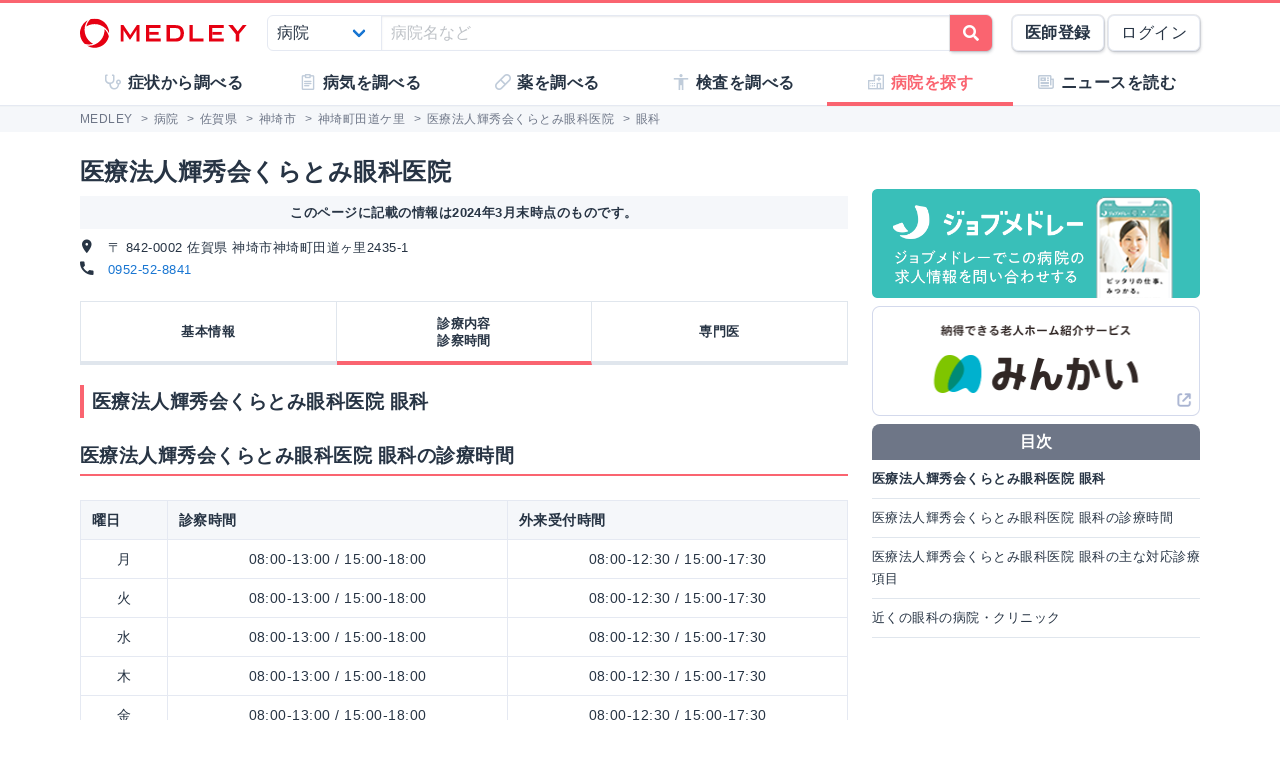

--- FILE ---
content_type: text/html; charset=utf-8
request_url: https://medley.life/institutions/564c11331c1b604d59c25827/f_%E7%9C%BC%E7%A7%91
body_size: 9297
content:
<!DOCTYPE html>
<html lang="ja">
  <head>

    <!--
         <script async src="//pagead2.googlesyndication.com/pagead/js/adsbygoogle.js"></script>
         <script>
         (adsbygoogle = window.adsbygoogle || []).push({
         google_ad_client: "ca-pub-5360158259374713",
         enable_page_level_ads: true
         });
         </script>
    -->


        <script>
    window.medley_navi = [{"uri":"/institutions/564c11331c1b604d59c25827","label":"基本情報","action_name":"show"},{"uri":"/institutions/564c11331c1b604d59c25827/f_%E7%9C%BC%E7%A7%91","label":"診療内容\u003cbr/\u003e診察時間","action_name":"field"},{"uri":"/institutions/564c11331c1b604d59c25827/staffs","label":"専門医","action_name":"staffs"}];
    window.medley_navi_active_action_name = "field";
  </script>


    <meta name="csrf-param" content="authenticity_token" />
<meta name="csrf-token" content="5ULY1LdoZvZvDe8TZp64Uuhpkq9jSQNL_mHftl5megq_dXlI46jrjMU_c69Qs8WOvPFrlIDqDlJZ9Pzz6CNMkA" />

    <meta name="viewport" content="width=device-width, initial-scale=1.0, user-scalable=yes">

    <link rel="stylesheet" href="https://cdn.medley.life/static/assets/fonts-7bee9c64bc8c0a5c873f2bd417f51f158aff76cffa13e627736fe83fa83d0e58.css" media="all" />
    <link rel="stylesheet" href="https://cdn.medley.life/static/assets/users/re/main-656ce823cb3727f004ddc3c839bf407f0089f3e8e4d75c41f8b1385edfe8c002.css" media="all" />


      <!-- Google Tag Manager -->
  <script>(function(w,d,s,l,i){w[l]=w[l]||[];w[l].push({'gtm.start':
      new Date().getTime(),event:'gtm.js'});var f=d.getElementsByTagName(s)[0],
      j=d.createElement(s),dl=l!='dataLayer'?'&l='+l:'';j.async=true;j.src=
      'https://www.googletagmanager.com/gtm.js?id='+i+dl;f.parentNode.insertBefore(j,f);
  })(window,document,'script','dataLayer','GTM-5ZKBR7');</script>
  <!-- End Google Tag Manager -->



    <meta charset="utf-8">
<title>医療法人輝秀会くらとみ眼科医院 眼科の診療内容・診察時間 - 佐賀県神埼市 | MEDLEY(メドレー)</title>
<meta name="description" content="佐賀県神埼市にある医療法人輝秀会くらとみ眼科医院の眼科の外来受付時間・診療時間などについて知ることができます。病院・クリニックを探すなら医師たちがつくるオンライン医療事典 MEDLEY(メドレー) でチェック。">
<meta name="keywords" content="医療法人輝秀会くらとみ眼科医院,佐賀県,神埼市,病院,医院,検索,医師,medley,メドレー">
<meta property="og:url" content="https://medley.life/institutions/564c11331c1b604d59c25827/f_%E7%9C%BC%E7%A7%91/">
<meta property="og:locale" content="ja_JP">
<meta property="og:type" content="article">
<meta property="og:image" content="https://cdn.medley.life/public/img/medley_og.png">
<meta property="og:title" content="医療法人輝秀会くらとみ眼科医院 眼科の診療内容・診察時間 - 佐賀県神埼市">
<meta property="og:site_name" content="MEDLEY(メドレー)">
<meta property="og:description" content="佐賀県神埼市にある医療法人輝秀会くらとみ眼科医院の眼科の外来受付時間・診療時間などについて知ることができます。病院・クリニックを探すなら医師たちがつくるオンライン医療事典 MEDLEY(メドレー) でチェック。">
<meta name="twitter:card" content="summary">
<meta name="twitter:site" content="@medley_life">
<meta name="twitter:creator" content="@medley_life">
<meta name="twitter:title" content="医療法人輝秀会くらとみ眼科医院 眼科の診療内容・診察時間 - 佐賀県神埼市">
<meta name="twitter:description" content="佐賀県神埼市にある医療法人輝秀会くらとみ眼科医院の眼科の外来受付時間・診療時間などについて知ることができます。病院・クリニックを探すなら医師たちがつくるオンライン医療事典 MEDLEY(メドレー) でチェック。">
<meta property="article:publisher" content="https://www.facebook.com/life.medley/">
<meta property="fb:app_id" content="839930836058445">

<link rel="icon" type="image/x-icon" href="https://cdn.medley.life/static/assets/favicon-6a6d794908ee1a16f9630ab292b5cd020726dd7cb9d1803e25210f16302172b5.ico" />

<meta name="p:domain_verify" content="2de419865b63a9a96bc81614da3db0af"/>
<meta name="format-detection" content="telephone=no">
<meta name="google-site-verification" content="ApA8iSD1yKdYlJfRckGxAlG_LIlbKsxt-oOAd52CdX0" />


    <script async="async" src="https://www.googletagservices.com/tag/js/gpt.js"></script>

    <script>
      var googletag = googletag || {};
      googletag.cmd = googletag.cmd || [];
    </script>

    <script>
      googletag.cmd.push(function() {
         googletag.defineSlot('/111037781/medley3-ins-item-mb-bt-0', [320, 100], 'div-gpt-ad-medley3-ins-item-mb-bt-0').addService(googletag.pubads());
         googletag.defineSlot('/111037781/medley3-ins-item-mr-bt-0', [300, 250], 'div-gpt-ad-medley3-ins-item-mr-bt-0').addService(googletag.pubads());
         googletag.defineSlot('/111037781/medley3-ins-item-fr-bt-0', [300, 250], 'div-gpt-ad-medley3-ins-item-fr-bt-0').addService(googletag.pubads());
         (window.innerWidth > 768) &&  googletag.defineSlot('/111037781/medley3-ins-item-fr-pc-0', [300, 250], 'div-gpt-ad-medley3-ins-item-fr-pc-0').addService(googletag.pubads());
         googletag.defineSlot('/111037781/medley3-ins-item-sr-bt-0', [300, 250], 'div-gpt-ad-medley3-ins-item-sr-bt-0').addService(googletag.pubads());
         (window.innerWidth > 768) &&  googletag.defineSlot('/111037781/medley3-ins-item-sh-pc-0', [300, 600], 'div-gpt-ad-medley3-ins-item-sh-pc-0').addService(googletag.pubads());
        googletag.pubads().enableSingleRequest();
        googletag.enableServices();
      });
    </script>

    

    
  </head>

  <body>
      <!-- Google Tag Manager (noscript) -->
  <noscript><iframe src="https://www.googletagmanager.com/ns.html?id=GTM-5ZKBR7"
                    height="0" width="0" style="display:none;visibility:hidden"></iframe></noscript>
  <!-- End Google Tag Manager (noscript) -->

    <div id="ghost-app">
      <init-info :ruby_env='{"login_stat":null,"developmentp":false,"medley_user_status":0}'></init-info>

      <header id="header">
        <div class="is-hidden-tablet"
             style="border-top: 3px solid #fa6470; border-bottom: 2px solid #f0f3f5; position: fixed; top: 0; left: 0; z-index: 10; background-color: white; width: 100%;">

          <div class="columns is-xdropdown-itemgapless is-mobile is-0" style="height: 55px; align-items: center;">

            <div class="column" style="margin-left: 20px;">
              <a href="/">
                <img alt="MEDLEY（メドレー）" style="padding-top: 8px;" src="https://cdn.medley.life/static/assets/users/pc/header/logo-59e144a1dd8d457c2b4875adc3236e5202e134fe6ffbe32a163107d40956d0ea.svg" />
</a>            </div>

            <div class="column is-narrow">
              <sp-icon-menu
                :label=" '検索' "
                :term=" 'search' "
                @click=" $set($store.state, 'modal_opts', {type: 'search_box'}); "
              >
              </sp-icon-menu>
            </div>

            <div class="column is-narrow">
              <sp-icon-menu
                label="メニュー"
                term="bars"
                @click="$set($store.state, 'modal_opts', {type: 'sp_menu'});"
              >
              </sp-icon-menu>
            </div>
          </div>
        </div>

        <div class="is-hidden-mobile"
             style="border-top: 3px solid #fa6470; position: fixed; top: 0; left: 0; z-index: 10; width: 100%;">
          <div style="background-color: white">
            <div class="container">
              <!-- div class="xcolumns is-gapless" style="height: 60px; margin-bottom: 0; display: flex; justify-content: space-between; align-items: center; background-color: white;" -->
              <div class="has-text-flex-space-between" style="height: 60px; margin-bottom: 0; background-color: white;">
                <a style="padding-top: 8px;" href="/">
                  <img alt="MEDLEY（メドレー）" src="https://cdn.medley.life/static/assets/users/pc/header/logo-59e144a1dd8d457c2b4875adc3236e5202e134fe6ffbe32a163107d40956d0ea.svg" />
</a>
                <div style="flex-grow: 2; padding: 20px;">
                  <search-box :p_disp_mode="0"></search-box>
                </div>

                <div class='has-text-flex-space-between'>
                  <!-- div class="is-pulled-right c-join-with-border " style="font-size: 0.8rem;" -->
                    <a href='/me/concept' class='button has-text-weight-bold'>医師登録</a>
                    &nbsp;
                    <a href='/me/login' class='button'>ログイン</a>
                  <!-- /div -->
                </div>
              </div>
            </div>
          </div>

          <transition name="tabletmenu-collapsed">
            <div v-show="$store.state.page_y_offset >= 20 && (scroll_yvec() > 0)"
                 style="position: relative; border-bottom: 1px solid #f0f3f5;"
            >
            </div>
          </transition>
          <transition name="tabletmenu">
            <div v-if="$store.state.page_y_offset < 20 || !(scroll_yvec() > 0)"
                 style="position: relative; border-bottom: 1px solid #f0f3f5; background-color: white;"
            >
              <div style="position: absolute; bottom: 0px; border-top: 1px solid #e5e9f2; width: 100%;"></div>
              <div class="container">
                <div style="margin: 0 0px;">
                  <ul class="c-toptabs columns is-gapless is-mobile">
                      <li class="c-toptab column " style="height: 43px; display: flex; justify-content: center; align-items: center;">
                        <span style="font-weight: bold;" class="c-toptab-content">
                          <a class="c-toptab-content-title" style="width: 100%; height: 100%; display: flex; justify-content: center; align-items: center;" href="/symptoms/">
                            <span class="icon"><i style="color: #c0ccda;" class="fa icon-symptoms"></i></span>
                            <span>症状から調べる</span>
</a>                        </span>
                      </li>
                      <li class="c-toptab column " style="height: 43px; display: flex; justify-content: center; align-items: center;">
                        <span style="font-weight: bold;" class="c-toptab-content">
                          <a class="c-toptab-content-title" style="width: 100%; height: 100%; display: flex; justify-content: center; align-items: center;" href="/diseases/">
                            <span class="icon"><i style="color: #c0ccda;" class="fa icon-diseases"></i></span>
                            <span>病気を調べる</span>
</a>                        </span>
                      </li>
                      <li class="c-toptab column " style="height: 43px; display: flex; justify-content: center; align-items: center;">
                        <span style="font-weight: bold;" class="c-toptab-content">
                          <a class="c-toptab-content-title" style="width: 100%; height: 100%; display: flex; justify-content: center; align-items: center;" href="/medicines/">
                            <span class="icon"><i style="color: #c0ccda;" class="fa icon-medicine"></i></span>
                            <span>薬を調べる</span>
</a>                        </span>
                      </li>
                      <li class="c-toptab column " style="height: 43px; display: flex; justify-content: center; align-items: center;">
                        <span style="font-weight: bold;" class="c-toptab-content">
                          <a class="c-toptab-content-title" style="width: 100%; height: 100%; display: flex; justify-content: center; align-items: center;" href="/tests/">
                            <span class="icon"><i style="color: #c0ccda;" class="fa icon-tests"></i></span>
                            <span>検査を調べる</span>
</a>                        </span>
                      </li>
                      <li class="c-toptab column is-active" style="height: 43px; display: flex; justify-content: center; align-items: center;">
                        <span style="font-weight: bold;" class="c-toptab-content">
                          <a class="c-toptab-content-title" style="width: 100%; height: 100%; display: flex; justify-content: center; align-items: center;" href="/institutions/">
                            <span class="icon"><i style="color: #c0ccda;" class="fa icon-institutions"></i></span>
                            <span>病院を探す</span>
</a>                        </span>
                      </li>
                      <li class="c-toptab column " style="height: 43px; display: flex; justify-content: center; align-items: center;">
                        <span style="font-weight: bold;" class="c-toptab-content">
                          <a class="c-toptab-content-title" style="width: 100%; height: 100%; display: flex; justify-content: center; align-items: center;" href="/news/column/">
                            <span class="icon"><i style="color: #c0ccda;" class="fa icon-news"></i></span>
                            <span>ニュースを読む</span>
</a>                        </span>
                      </li>
                  </ul>
                </div>
              </div>
            </div>
          </transition>
        </div>
      </header>

      <div id="ghost-app-modal-box"></div>

      <main id="main-contents">
        <div id="ghost-app-main" class="pt60">
          <div class="is-hidden-mobile" style="height: 46px;"></div>

                <nav class="breadcrumbs">
      <div class="breadcrumbs__mask">
        <div class='container'>
          <ol itemscope itemtype="http://schema.org/BreadcrumbList">
              <li itemprop="itemListElement" itemscope itemtype="http://schema.org/ListItem">
                  <a href="/" itemscope itemtype="http://schema.org/Thing" itemprop="item">
                    <span itemprop="name">MEDLEY</span>
                  </a>
                  >
                <meta itemprop="position" content="1" />
              </li>
              <li itemprop="itemListElement" itemscope itemtype="http://schema.org/ListItem">
                  <a href="/institutions/" itemscope itemtype="http://schema.org/Thing" itemprop="item">
                    <span itemprop="name">病院</span>
                  </a>
                  >
                <meta itemprop="position" content="2" />
              </li>
              <li itemprop="itemListElement" itemscope itemtype="http://schema.org/ListItem">
                  <a href="/institutions/pref_%E4%BD%90%E8%B3%80%E7%9C%8C/" itemscope itemtype="http://schema.org/Thing" itemprop="item">
                    <span itemprop="name">佐賀県</span>
                  </a>
                  >
                <meta itemprop="position" content="3" />
              </li>
              <li itemprop="itemListElement" itemscope itemtype="http://schema.org/ListItem">
                  <a href="/institutions/pref_%E4%BD%90%E8%B3%80%E7%9C%8C/city_%E7%A5%9E%E5%9F%BC%E5%B8%82/" itemscope itemtype="http://schema.org/Thing" itemprop="item">
                    <span itemprop="name">神埼市</span>
                  </a>
                  >
                <meta itemprop="position" content="4" />
              </li>
              <li itemprop="itemListElement" itemscope itemtype="http://schema.org/ListItem">
                  <a href="/institutions/pref_%E4%BD%90%E8%B3%80%E7%9C%8C/city_%E7%A5%9E%E5%9F%BC%E5%B8%82/town_%E7%A5%9E%E5%9F%BC%E7%94%BA%E7%94%B0%E9%81%93%E3%82%B1%E9%87%8C/" itemscope itemtype="http://schema.org/Thing" itemprop="item">
                    <span itemprop="name">神埼町田道ケ里</span>
                  </a>
                  >
                <meta itemprop="position" content="5" />
              </li>
              <li itemprop="itemListElement" itemscope itemtype="http://schema.org/ListItem">
                  <a href="/institutions/564c11331c1b604d59c25827/" itemscope itemtype="http://schema.org/Thing" itemprop="item">
                    <span itemprop="name">医療法人輝秀会くらとみ眼科医院</span>
                  </a>
                  >
                <meta itemprop="position" content="6" />
              </li>
              <li itemprop="itemListElement" itemscope itemtype="http://schema.org/ListItem">
                  <span itemprop="name">眼科</span>
                <meta itemprop="position" content="7" />
              </li>
          </ol>
        </div>
      </div>
    </nav>





          <div class="container">
            


          </div>



            <div class="container">
              <div class="l-pad">
                





<div class="columns">
  <section id="institions-contents" class="column">
    <div>
      <div class="c-h1-top">医療法人輝秀会くらとみ眼科医院</div>
      <div class='c-note has-text-centered has-text-weight-bold' style='margin-bottom: 8px;'>
        このページに記載の情報は2024年3月末時点のものです。
      </div>
      <div class="is-size-6">
        <address>
          <i class="fa micon-address mr10"></i>
          〒 842-0002 佐賀県 神埼市神埼町田道ヶ里2435-1
        </address>
        <div>
          <i class="fa micon-tel mr10"></i>
          <a href="tel:0952-52-8841">0952-52-8841</a>
        </div>
      </div>
    </div>

    <div class="l-not-xpad">
    <ul class='columns is-gapless is-mobile c-tabs ' style='position: relative;'>
        <li class="column has-text-centered c-tab ">
          <div class='c-tab-content'
               @click=" mset_location('/institutions/564c11331c1b604d59c25827'); "
          >

            <div class='columns is-0 is-mobile c-tab-content-title is-size-large'>
              <div class='column is-narrow '>
                <a class='is-black' href='/institutions/564c11331c1b604d59c25827' >
                  基本情報
                </a>
              </div>
            </div>

          </div>
        </li>

        <li class="column has-text-centered c-tab is-active">
          <div class='c-tab-content'
               @click=" mset_location('/institutions/564c11331c1b604d59c25827/f_%E7%9C%BC%E7%A7%91'); "
          >

            <div class='columns is-0 is-mobile c-tab-content-title is-size-large'>
              <div class='column is-narrow '>
                <a class='is-black' href='/institutions/564c11331c1b604d59c25827/f_%E7%9C%BC%E7%A7%91' >
                  診療内容<br/>診察時間
                </a>
              </div>
            </div>

          </div>
        </li>

        <li class="column has-text-centered c-tab ">
          <div class='c-tab-content'
               @click=" mset_location('/institutions/564c11331c1b604d59c25827/staffs'); "
          >

            <div class='columns is-0 is-mobile c-tab-content-title is-size-large'>
              <div class='column is-narrow '>
                <a class='is-black' href='/institutions/564c11331c1b604d59c25827/staffs' >
                  専門医
                </a>
              </div>
            </div>

          </div>
        </li>


    </ul>
    </div>

  <header>
    <h1 class="c-h1">医療法人輝秀会くらとみ眼科医院 眼科</h1>
  </header>

  <section>
    <header>
      <h2 class="c-h2">医療法人輝秀会くらとみ眼科医院 眼科の診療時間</h2>
    </header>

    <div class="mb20">
      <div class="tags">
      </div>
    </div>

    <table class="table is-fullwidth is-bordered is-th-gray is-medley is-font-size-small">
      <tr>
        <th>曜日</th>
        <th>診察時間</th>
        <th>外来受付時間</th>
      </tr>
        <tr>
          <td class="ta-c
                     ">
            月
          </td>
          <td class="ta-c">08:00-13:00 / 15:00-18:00</td>
          <td class="ta-c">08:00-12:30 / 15:00-17:30</td>
        </tr>
        <tr>
          <td class="ta-c
                     ">
            火
          </td>
          <td class="ta-c">08:00-13:00 / 15:00-18:00</td>
          <td class="ta-c">08:00-12:30 / 15:00-17:30</td>
        </tr>
        <tr>
          <td class="ta-c
                     ">
            水
          </td>
          <td class="ta-c">08:00-13:00 / 15:00-18:00</td>
          <td class="ta-c">08:00-12:30 / 15:00-17:30</td>
        </tr>
        <tr>
          <td class="ta-c
                     ">
            木
          </td>
          <td class="ta-c">08:00-13:00 / 15:00-18:00</td>
          <td class="ta-c">08:00-12:30 / 15:00-17:30</td>
        </tr>
        <tr>
          <td class="ta-c
                     ">
            金
          </td>
          <td class="ta-c">08:00-13:00 / 15:00-18:00</td>
          <td class="ta-c">08:00-12:30 / 15:00-17:30</td>
        </tr>
        <tr>
          <td class="ta-c
                     fc-b500
                     ">
            土
          </td>
          <td class="ta-c">09:00-13:00</td>
          <td class="ta-c">09:00-12:30</td>
        </tr>
        <tr>
          <td class="ta-c
                     fc-r300
                     ">
            日
          </td>
          <td class="ta-c">-</td>
          <td class="ta-c">-</td>
        </tr>
        <tr>
          <td class="ta-c
                     fc-r300
                     ">
            祝
          </td>
          <td class="ta-c">-</td>
          <td class="ta-c">-</td>
        </tr>
    </table>

    <div class='c-ad'>
<div id='div-gpt-ad-medley3-ins-item-mr-bt-0' style='' class=' '></div>    </div>

  </section>

    <section class="o-item-content">
      <header>
        <h2 class="c-h2">医療法人輝秀会くらとみ眼科医院 眼科の主な対応診療項目</h2>
      </header>

      <table class="table is-fullwidth is-bordered is-th-gray is-medley is-font-size-small">
          <tr>
            <th rowspan="5">眼</th>
            <td>眼領域の一次診療</td>
          </tr>
            <tr>
              <td>コンタクトレンズ検査</td>
            </tr>
            <tr>
              <td>網膜光凝固術(網膜剥離手術)</td>
            </tr>
            <tr>
              <td>水晶体再建術(白内障手術)</td>
            </tr>
            <tr>
              <td>緑内障手術</td>
            </tr>
      </table>
    </section>

    <div class="l-not-xpad">
    <ul class='columns is-gapless is-mobile c-tabs c-tabs-bottom' style='position: relative;'>
        <li class="column has-text-centered c-tab ">
          <div class='c-tab-content'
               @click=" mset_location('/institutions/564c11331c1b604d59c25827'); "
          >

            <div class='columns is-0 is-mobile c-tab-content-title is-size-large'>
              <div class='column is-narrow '>
                <a class='is-black' href='/institutions/564c11331c1b604d59c25827' >
                  基本情報
                </a>
              </div>
            </div>

          </div>
        </li>

        <li class="column has-text-centered c-tab is-active">
          <div class='c-tab-content'
               @click=" mset_location('/institutions/564c11331c1b604d59c25827/f_%E7%9C%BC%E7%A7%91'); "
          >

            <div class='columns is-0 is-mobile c-tab-content-title is-size-large'>
              <div class='column is-narrow '>
                <a class='is-black' href='/institutions/564c11331c1b604d59c25827/f_%E7%9C%BC%E7%A7%91' >
                  診療内容<br/>診察時間
                </a>
              </div>
            </div>

          </div>
        </li>

        <li class="column has-text-centered c-tab ">
          <div class='c-tab-content'
               @click=" mset_location('/institutions/564c11331c1b604d59c25827/staffs'); "
          >

            <div class='columns is-0 is-mobile c-tab-content-title is-size-large'>
              <div class='column is-narrow '>
                <a class='is-black' href='/institutions/564c11331c1b604d59c25827/staffs' >
                  専門医
                </a>
              </div>
            </div>

          </div>
        </li>


    </ul>
    </div>

<div style='width: 100%; margin-top: 24px; margin-bottom: 16px;'> <div class='columns is-0'>  <div class='column  is-hidden-mobile'></div>  <div class='column is-narrow has-text-flex-centered'><div id='div-gpt-ad-medley3-ins-item-fr-bt-0' style='' class=' '></div>  </div>  <div class='column is-narrow  is-hidden-mobile'><div style='width: 16px; height: 8px;'></div>  </div>  <div class='column is-narrow has-text-flex-centered  is-hidden-mobile'><div id='div-gpt-ad-medley3-ins-item-fr-pc-0' style='' class=' is-hidden-mobile'></div>  </div>  <div class='column  is-hidden-mobile'></div> </div></div>
    <div class='l-not-xpad'>
      <div class="c-note">
        <p>この情報は、厚労省および都道府県が公開する情報に基づいています。最新の情報については医療法人輝秀会くらとみ眼科医院へ直接お問い合わせください。</p>
        <a class="mt20 mb10 note-link" href="/pages/contact/?inq_url=https%3A%2F%2Fmedley.life%2Finstitutions%2F564c11331c1b604d59c25827%2Ff_%25E7%259C%25BC%25E7%25A7%2591%2F">掲載内容にお気づきの点がある方はこちら</a>
      </div>
    </div>

      <section class="o-item-content">
          <header>
            <h2 class="c-h2">近くの眼科の病院・クリニック</h2>
          </header>
        <div class="l-not-xpad">
          <ul class="lst-n p0">
            


<li class="c-search-item" style="padding-left: 16px;">
  <div class="d-b item-card" @click=' mset_location("/institutions/564aa5451c1b604d59c0de9d/"); '>
    <div>
      <label class="tag is-light">
        クリニック
      </label>
      <h2 class="c-h1-card" style="display: inline;">
        <a class="decorative-link" href="/institutions/564aa5451c1b604d59c0de9d/">医療法人昭和会永岡眼科医院</a>
      </h2>
      <p class="mt5 mb0">
            <label class="tag">土曜診察</label>
      </p>
    </div>

      <div class="mt10 is-size-6">
        <span class="fw-b">診療科：</span>眼科
      </div>
    <div style="height: 10px;"></div>

    <div class="columns is-2 is-size-6">
      <div class="column">
        <div class="mt0 mb5 clearfix">
          <div class="fl-l w20">
            <i class="icon-address fc-bg500 mr5"></i>
          </div>
          <div class="ml20">
            〒8490123
            佐賀県三養基郡上峰町坊所1570-64
          </div>
        </div>
        <div class="mt0 mb5 clearfix">
          <div class="fl-l w20">
            <i class="icon-tel fc-bg500 mr5"></i>
          </div>
          <div class="ml20">
            0952-55-9174
          </div>
        </div>
          <div class="mt0 mb5 clearfix">
            <div class="fl-l w20">
              <i class="icon-access fc-bg500 mr5"></i>
            </div>
            <div class="ml20">
              西鉄バス坊所バス停より徒歩1分旧イオン上峰前
            </div>
          </div>
      </div>

      <div class="column">
          <p class="m0 fw-b">眼科 診療時間</p>
          <table class="table is-size-7 is-medley is-fullwidth is-bordered is-th-gray is-narrow" style="margin-bottom: 0;">
            <tr>
              <th class="p0 ta-c" style="max-width: 40%;"></th>

                <th class="p0 ta-c xw25" style='text-align: center;'>
                  月
                </th>
                <th class="p0 ta-c xw25" style='text-align: center;'>
                  火
                </th>
                <th class="p0 ta-c xw25" style='text-align: center;'>
                  水
                </th>
                <th class="p0 ta-c xw25" style='text-align: center;'>
                  木
                </th>
                <th class="p0 ta-c xw25" style='text-align: center;'>
                  金
                </th>
                <th class="p0 ta-c xw25 fc-b500" style='text-align: center;'>
                  土
                </th>
                <th class="p0 ta-c xw25 fc-r300" style='text-align: center;'>
                  日
                </th>
                <th class="p0 ta-c xw25 fc-r300" style='text-align: center;'>
                  祝
                </th>
            </tr>
              <tr>
                <td class="p0 ta-c">09:00-12:30</td>
                  <td class="p0 ta-c xw25">
                    ●
                  </td>
                  <td class="p0 ta-c xw25">
                    ●
                  </td>
                  <td class="p0 ta-c xw25">
                    ●
                  </td>
                  <td class="p0 ta-c xw25">
                    ●
                  </td>
                  <td class="p0 ta-c xw25">
                    ●
                  </td>
                  <td class="p0 ta-c xw25 fc-b500">
                    ●
                  </td>
                  <td class="p0 ta-c xw25 fc-r300">
                    
                  </td>
                  <td class="p0 ta-c xw25 fc-r300">
                    
                  </td>
              </tr>
              <tr>
                <td class="p0 ta-c">14:30-17:30</td>
                  <td class="p0 ta-c xw25">
                    ●
                  </td>
                  <td class="p0 ta-c xw25">
                    
                  </td>
                  <td class="p0 ta-c xw25">
                    ●
                  </td>
                  <td class="p0 ta-c xw25">
                    
                  </td>
                  <td class="p0 ta-c xw25">
                    ●
                  </td>
                  <td class="p0 ta-c xw25 fc-b500">
                    
                  </td>
                  <td class="p0 ta-c xw25 fc-r300">
                    
                  </td>
                  <td class="p0 ta-c xw25 fc-r300">
                    
                  </td>
              </tr>
          </table>
      </div>
    </div>
  </div>
</li>

          </ul>
        </div>
      </section>

  </section>

  <aside id="institutions-aside" class="bulma column is-narrow">
    <div class="l-aside">
      <div class="l-not-xpad">
          <div id="aside-ad" class='c-ad'>
<div id='div-gpt-ad-medley3-ins-item-sr-bt-0' style='' class=' '></div>          </div>

            <div class="mt25 has-text-centered">
              <a href="https://job-medley.com/register_medley/?name=%E5%8C%BB%E7%99%82%E6%B3%95%E4%BA%BA%E8%BC%9D%E7%A7%80%E4%BC%9A%E3%81%8F%E3%82%89%E3%81%A8%E3%81%BF%E7%9C%BC%E7%A7%91%E5%8C%BB%E9%99%A2&amp;amp;url=https://medley.life/institutions/564c11331c1b604d59c25827/f_%E7%9C%BC%E7%A7%91/&amp;amp;utm_source=medley.life&amp;amp;utm_medium=referral&amp;amp;utm_campaign=medley_institutions_reg">
                <img alt="医療法人輝秀会くらとみ眼科医院の求人を探す" width="100%" src="https://cdn.medley.life/static/assets/users/common/jm_banner-957253d98ad6ead06cfc0a068a17301ff35886a69c4aac28bdd4202dcf6cf0ba.png" />
</a>            </div>
          <div class="has-text-centered">
            <a href="https://minkai.jp/consultant?utm_source=medley.life&amp;utm_medium=referral&amp;utm_campaign=institutions">
              <img alt="納得できる老人ホーム紹介サービス「みんかい」" width="100%" src="https://cdn.medley.life/static/assets/users/common/minkai_banner-addd29d499e9771db28635c6859b304ceab19f1ad695337c7176bca20eff587e.png" />
</a>          </div>

        <div class="mb40">
  <div class="is-hidden-mobile">
    <navi-box-aside></navi-box-aside>
  </div>
        </div>




      </div>

<mstick><div id='div-gpt-ad-medley3-ins-item-sh-pc-0' style='' class=' is-hidden-mobile'></div></mstick>
      <span id="anchor-aside-bottom"></span>
    </div>
  </aside>
</div>

              </div>
            </div>


        </div>

          <aside class="is-hidden-tablet">
<span class="c-aside-h1">
  MEDLEYニュース新着記事
</span>
            <ul style="margin-top: 10px;">
              <li class="c-search-item-neat">
  <a href="/news/5673641d5595b3bc107966ce/">
    <div class="columns is-mobile is-1">
      <div class="column is-narrow">
        <figure class="c-thumbnail is-64x64">
          <img alt="ステロイド外用剤、どのくらい塗ればいいの？？の写真" src="https://cdn.medley.life/scratch/etc/news_1cc6ba07-62ae-4272-9102-6bc62b5b76c1_thumbnail.jpg?1768870800" />
        </figure>
      </div>
      <div class="column">
        <div>
          <div class="is-size-6 is-black">
            ステロイド外用剤、どのくらい塗ればいいの？？
          </div>
        </div>
      </div>
    </div>
</a></li>
<li class="c-search-item-neat">
  <a href="/news/693fbf5db120a4c30cc08b0f/">
    <div class="columns is-mobile is-1">
      <div class="column is-narrow">
        <figure class="c-thumbnail is-64x64">
          <img alt="休日の頭痛、疲労感、眠気。実は「カフェイン切れ」かも？の写真" src="https://cdn.medley.life/scratch/etc/news_f0fd6a4f-ccb6-405d-8b07-e8ce2206018f_thumbnail.jpg?1765846800" />
        </figure>
      </div>
      <div class="column">
        <div>
            <div class="is-size-6 is-pink has-text-weight-bold">
              162 Share
            </div>
          <div class="is-size-6 is-black">
            休日の頭痛、疲労感、眠気。実は「カフェイン切れ」かも？
          </div>
        </div>
      </div>
    </div>
</a></li>
<li class="c-search-item-neat">
  <a href="/news/682eb41990cab8f06571e052/">
    <div class="columns is-mobile is-1">
      <div class="column is-narrow">
        <figure class="c-thumbnail is-64x64">
          <img alt="メロンやパイナップルで喉がイガイガ？ アレルギーと酵素反応の違いとはの写真" src="https://cdn.medley.life/scratch/etc/news_38932657-7c0e-428f-a546-ab1f5b53d563_thumbnail.jpg?1747900800" />
        </figure>
      </div>
      <div class="column">
        <div>
            <div class="is-size-6 is-pink has-text-weight-bold">
              90 Share
            </div>
          <div class="is-size-6 is-black">
            メロンやパイナップルで喉がイガイガ？ アレルギーと酵素反応の違いとは
          </div>
        </div>
      </div>
    </div>
</a></li>
<li class="c-search-item-neat">
  <a href="/news/67bd22f364054a28b0df5cd9/">
    <div class="columns is-mobile is-1">
      <div class="column is-narrow">
        <figure class="c-thumbnail is-64x64">
          <img alt="定期接種化される帯状疱疹ワクチンQ&amp;A：打つといい人、予防効果、副反応などの写真" src="https://cdn.medley.life/scratch/etc/news_958569b5-f325-451f-aa6b-dd73474484e6_thumbnail.jpg?1741659600" />
        </figure>
      </div>
      <div class="column">
        <div>
            <div class="is-size-6 is-pink has-text-weight-bold">
              399 Share
            </div>
          <div class="is-size-6 is-black">
            定期接種化される帯状疱疹ワクチンQ&amp;A：打つといい人、予防効果、副反応など
          </div>
        </div>
      </div>
    </div>
</a></li>
<li class="c-search-item-neat">
  <a href="/news/65f0fca6ae7b9d1216b02402/">
    <div class="columns is-mobile is-1">
      <div class="column is-narrow">
        <figure class="c-thumbnail is-64x64">
          <img alt="麻しん（はしか）患者が増加中！ 流行に備えて感染症内科医が伝えたいこと（2024年版）の写真" src="https://cdn.medley.life/scratch/etc/news_67d5ed0c-158c-4206-8620-2d1d2f36c3f8_thumbnail.jpg?1710312900" />
        </figure>
      </div>
      <div class="column">
        <div>
            <div class="is-size-6 is-pink has-text-weight-bold">
              174 Share
            </div>
          <div class="is-size-6 is-black">
            麻しん（はしか）患者が増加中！ 流行に備えて感染症内科医が伝えたいこと（2024年版）
          </div>
        </div>
      </div>
    </div>
</a></li>

            </ul>
          </aside>
      </main>

      <footer id="footer" class="is-bg-gray" style="padding: 32px 16px;">
        <div class="container">
          <div class="is-size-7 is-gray has-text-centered-tablet mb20">
            本サービスにおける医師・医療従事者等による情報の提供は、診断・治療行為ではありません。<br>
            診断・治療を必要とする方は、適切な医療機関での受診をおすすめいたします。<br>
            本サービス上の情報や利用に関して発生した損害等に関して、弊社は一切の責任を負いかねますことをご了承ください。
          </div>

          <ul class="is-hidden-tablet columns is-black is-2 has-text-weight-bold is-multiline is-mobile">
            <li class="column is-6 has-text-centered">
              <a href="/pages/concept/">MEDLEYについて</a>
            </li>
            <li class="column is-6 has-text-centered">
              <a href="/me/concept?track_id=footer-mobile">医師登録はこちら</a>
            </li>
          </ul>
          <ul class="is-hidden-tablet columns is-black is-2 has-text-weight-bold is-multiline is-mobile">
              <li class="column is-6 has-text-centered">
                <a href="/pages/process/">編集プロセス</a>
              </li>
              <li class="column is-6 has-text-centered">
                <a href="/me/login/">医師ログイン</a>
              </li>
          </ul>

          <ul class="is-hidden-mobile o-top-footer-link columns is-black is-0 has-text-weight-bold">
            <li class="column is-narrow">
              <a class="o-footer-links" href="/pages/concept/">MEDLEYについて</a>
            </li>
            <li class="column is-narrow">
              <a class="o-footer-links" href="/pages/process/">編集プロセス</a>
            </li>
            <li class="column is-narrow">
              <a class="o-footer-links" href="/me/concept/?track_id=footer-tablet">医師登録はこちら</a>
            </li>
            <li class="column is-narrow">
              <a class="o-footer-links" href="/me/login/">医師ログイン</a>
            </li>
          </ul>

          <div class="columns is-1 mt20">
              <div class="column">
                <hr class="o-footer-link-hr">
                <ul>
                    <li class="is-size-7 is-black" style="min-height: 2.6em; display: flex; align-items: center;">
                      <a class="icon-arrow2_down" target="_self" style="display: block;" rel="" href="/pages/contact/">
                        <span style="vertical-align: middle;">お問い合わせ</span>
</a>                    </li>
                    <li class="is-size-7 is-black" style="min-height: 2.6em; display: flex; align-items: center;">
                      <a class="icon-arrow2_down" target="_self" style="display: block;" rel="" href="/pages/database/">
                        <span style="vertical-align: middle;">データベース利用</span>
</a>                    </li>
                    <li class="is-size-7 is-black" style="min-height: 2.6em; display: flex; align-items: center;">
                      <a class="icon-arrow2_down" target="_self" style="display: block;" rel="" href="/pages/ads/">
                        <span style="vertical-align: middle;">広告掲載</span>
</a>                    </li>
                    <li class="is-size-7 is-black" style="min-height: 2.6em; display: flex; align-items: center;">
                      <a class="icon-arrow2_down" target="_self" style="display: block;" rel="" href="/pages/terms/">
                        <span style="vertical-align: middle;">利用規約</span>
</a>                    </li>
                    <li class="is-size-7 is-black" style="min-height: 2.6em; display: flex; align-items: center;">
                      <a class="icon-arrow2_down" target="_blank" style="display: block;" rel="noopener" href="https://www.medley.jp/contact/privacy.html">
                        <span style="vertical-align: middle;">プライバシーポリシー</span>
</a>                    </li>
                    <li class="is-size-7 is-black" style="min-height: 2.6em; display: flex; align-items: center;">
                      <a class="icon-arrow2_down" target="_blank" style="display: block;" rel="noopener" href="https://www.medley.jp/external-service.html">
                        <span style="vertical-align: middle;">外部送信ポリシー</span>
</a>                    </li>
                    <li class="is-size-7 is-black" style="min-height: 2.6em; display: flex; align-items: center;">
                      <a class="icon-arrow2_down" target="_blank" style="display: block;" rel="noopener" href="https://www.medley.jp">
                        <span style="vertical-align: middle;">運営会社</span>
</a>                    </li>
                </ul>
              </div>
              <div class="column">
                <hr class="o-footer-link-hr">
                <ul>
                    <li class="is-size-7 is-black" style="min-height: 2.6em; display: flex; align-items: center;">
                      <a class="icon-arrow2_down" target="_blank" style="display: block;" rel="noopener" href="https://clinics-app.com/">
                        <span style="vertical-align: middle;">いつもの医療が変わるアプリ「melmo」</span>
</a>                    </li>
                    <li class="is-size-7 is-black" style="min-height: 2.6em; display: flex; align-items: center;">
                      <a class="icon-arrow2_down" target="_blank" style="display: block;" rel="noopener" href="https://www.lalu.jp/">
                        <span style="vertical-align: middle;">女性向け生理予測・妊活アプリ「Lalune(ラルーン)」</span>
</a>                    </li>
                    <li class="is-size-7 is-black" style="min-height: 2.6em; display: flex; align-items: center;">
                      <a class="icon-arrow2_down" target="_blank" style="display: block;" rel="noopener" href="https://job-medley.com/">
                        <span style="vertical-align: middle;">日本最大級の医療介護求人サイト「ジョブメドレー」</span>
</a>                    </li>
                    <li class="is-size-7 is-black" style="min-height: 2.6em; display: flex; align-items: center;">
                      <a class="icon-arrow2_down" target="_blank" style="display: block;" rel="noopener" href="https://jm-academy.jp/">
                        <span style="vertical-align: middle;">オンライン動画研修サービス「ジョブメドレーアカデミー」</span>
</a>                    </li>
                    <li class="is-size-7 is-black" style="min-height: 2.6em; display: flex; align-items: center;">
                      <a class="icon-arrow2_down" target="_blank" style="display: block;" rel="noopener" href="https://minkai.jp">
                        <span style="vertical-align: middle;">納得できる老人ホーム紹介サービス「みんかい」</span>
</a>                    </li>
                </ul>
              </div>
              <div class="column">
                <hr class="o-footer-link-hr">
                <ul>
                    <li class="is-size-7 is-black" style="min-height: 2.6em; display: flex; align-items: center;">
                      <a class="icon-arrow2_down" target="_blank" style="display: block;" rel="noopener" href="https://medley-cloud.com/">
                        <span style="vertical-align: middle;">「MEDLEY AI CLOUD」</span>
</a>                    </li>
                    <li class="is-size-7 is-black" style="min-height: 2.6em; display: flex; align-items: center;">
                      <a class="icon-arrow2_down" target="_blank" style="display: block;" rel="noopener" href="https://clinics-cloud.com/">
                        <span style="vertical-align: middle;">クラウド診療支援システム「CLINICS」</span>
</a>                    </li>
                    <li class="is-size-7 is-black" style="min-height: 2.6em; display: flex; align-items: center;">
                      <a class="icon-arrow2_down" target="_blank" style="display: block;" rel="noopener" href="https://medixs.jp/">
                        <span style="vertical-align: middle;">調剤薬局向け統合型クラウドソリューション「MEDIXS」</span>
</a>                    </li>
                    <li class="is-size-7 is-black" style="min-height: 2.6em; display: flex; align-items: center;">
                      <a class="icon-arrow2_down" target="_blank" style="display: block;" rel="noopener" href="https://dentis-cloud.com/">
                        <span style="vertical-align: middle;">クラウド歯科業務支援システム「DENTIS」</span>
</a>                    </li>
                    <li class="is-size-7 is-black" style="min-height: 2.6em; display: flex; align-items: center;">
                      <a class="icon-arrow2_down" target="_blank" style="display: block;" rel="noopener" href="https://pcmed.jp/">
                        <span style="vertical-align: middle;">病院向け電子カルテ「MALL」</span>
</a>                    </li>
                    <li class="is-size-7 is-black" style="min-height: 2.6em; display: flex; align-items: center;">
                      <a class="icon-arrow2_down" target="_blank" style="display: block;" rel="noopener" href="https://pcmed.jp/minet/">
                        <span style="vertical-align: middle;">医療・介護連携システム「MINET」</span>
</a>                    </li>
                    <li class="is-size-7 is-black" style="min-height: 2.6em; display: flex; align-items: center;">
                      <a class="icon-arrow2_down" target="_blank" style="display: block;" rel="noopener" href="https://at-link.net/">
                        <span style="vertical-align: middle;">クラウド産婦人科業務支援システム「@link」</span>
</a>                    </li>
                </ul>
              </div>
          </div>

          <div style="margin-top: 30px; text-align: center;">
            <a href="/">
              <img alt="MEDLEY（メドレー）" src="https://cdn.medley.life/static/assets/users/pc/footer/logo-9286ea53ca1e4ecb8480b9b69df637a1eb4013caf18827f03a7188de895637ff.svg" />
</a>          </div>

          <div style="margin: 20px 0; text-align: center;">
            <a target="_blank" rel="noopener noreferrer" href="https://twitter.com/medley_life">
              <img class="mr10" alt="MEDLEYのツイートを見る" src="https://cdn.medley.life/static/assets/users/pc/footer/twitter-0689db66817c5fec127212347ea63fdcecdc1bd48a69e3715d15d78d8a09d8d1.svg" />
</a>            <a target="_blank" rel="noopener noreferrer" href="https://www.facebook.com/life.medley">
              <img class="ml10" alt="MEDLEYのFacebookページを見る" src="https://cdn.medley.life/static/assets/users/pc/footer/facebook-1eb1f53bf7014be647d799708cccc17a4699182ee6a3a45ef8b4174f7901e831.svg" />
</a>          </div>

          <p class="has-text-centered is-size-7">
            <small class="is-size-7">©2015 MEDLEY, INC.</small>
          </p>
        </div>
      </footer>

      <mfooter></mfooter>
      <tooltip-view></tooltip-view>
      <modal :search_box_arg="{}" ></modal>
    </div>

    <!-- link rel="stylesheet" href="https://maxcdn.bootstrapcdn.com/font-awesome/4.7.0/css/font-awesome.min.css" -->
    <link rel="stylesheet" href="//cdn.materialdesignicons.com/2.5.94/css/materialdesignicons.min.css">
    <link rel="stylesheet" href="https://use.fontawesome.com/releases/v5.15.4/css/all.css">


    <script src="https://cdn.medley.life/static/assets/users-5b1e8ed365d7aa6f2095.js" cache="all"></script>

    <script>
       googletag.cmd.push(function() { googletag.display('div-gpt-ad-medley3-ins-item-mb-bt-0'); });
       googletag.cmd.push(function() { googletag.display('div-gpt-ad-medley3-ins-item-mr-bt-0'); });
       googletag.cmd.push(function() { googletag.display('div-gpt-ad-medley3-ins-item-fr-bt-0'); });
       (window.innerWidth > 768) &&   googletag.cmd.push(function() { googletag.display('div-gpt-ad-medley3-ins-item-fr-pc-0'); });
       googletag.cmd.push(function() { googletag.display('div-gpt-ad-medley3-ins-item-sr-bt-0'); });
       (window.innerWidth > 768) &&   googletag.cmd.push(function() { googletag.display('div-gpt-ad-medley3-ins-item-sh-pc-0'); });
    </script>

    <script async src="//pagead2.googlesyndication.com/pagead/js/adsbygoogle.js"></script>
    <script>
      (adsbygoogle = window.adsbygoogle || []).push({});
    </script>
  </body>
</html>


--- FILE ---
content_type: text/html; charset=utf-8
request_url: https://www.google.com/recaptcha/api2/aframe
body_size: 267
content:
<!DOCTYPE HTML><html><head><meta http-equiv="content-type" content="text/html; charset=UTF-8"></head><body><script nonce="hzuVe2IfnDi4VIH-uh6OTA">/** Anti-fraud and anti-abuse applications only. See google.com/recaptcha */ try{var clients={'sodar':'https://pagead2.googlesyndication.com/pagead/sodar?'};window.addEventListener("message",function(a){try{if(a.source===window.parent){var b=JSON.parse(a.data);var c=clients[b['id']];if(c){var d=document.createElement('img');d.src=c+b['params']+'&rc='+(localStorage.getItem("rc::a")?sessionStorage.getItem("rc::b"):"");window.document.body.appendChild(d);sessionStorage.setItem("rc::e",parseInt(sessionStorage.getItem("rc::e")||0)+1);localStorage.setItem("rc::h",'1768983696295');}}}catch(b){}});window.parent.postMessage("_grecaptcha_ready", "*");}catch(b){}</script></body></html>